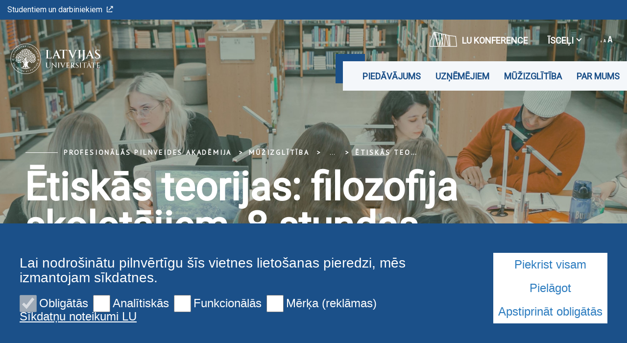

--- FILE ---
content_type: text/html; charset=utf-8
request_url: https://www.muzizglitiba.lu.lv/muzizglitibas-piedavajums/programmas/pedagogija/macibu-prieksmetu-saturs/etiskas-teorijas-filozofija-skolotajiem-8-stundas/
body_size: 7105
content:
<!DOCTYPE html>
<html lang="lv" xmlns="http://www.w3.org/1999/xhtml">
<head>

<meta charset="utf-8">
<!-- 
	This website is powered by TYPO3 - inspiring people to share!
	TYPO3 is a free open source Content Management Framework initially created by Kasper Skaarhoj and licensed under GNU/GPL.
	TYPO3 is copyright 1998-2026 of Kasper Skaarhoj. Extensions are copyright of their respective owners.
	Information and contribution at https://typo3.org/
-->

<base href="https://www.muzizglitiba.lu.lv/">

<title>Ētiskās teorijas: filozofija skolotājiem, 8 stundas</title>
<meta name="generator" content="TYPO3 CMS">
<meta name="twitter:card" content="summary">

<link rel="stylesheet" href="https://fonts.googleapis.com/css?family=PT+Sans&amp;amp;subset=cyrillic,latin-ext" media="all">
<link rel="stylesheet" href="https://fonts.googleapis.com/css2?family=Roboto&amp;subset=cyrillic,latin-ext&amp;display=swap" media="all">
<link rel="stylesheet" href="/typo3temp/assets/css/7015c8c4ac5ff815b57530b221005fc6.css?1710524931" media="all">
<link rel="stylesheet" href="/_assets/3e14b6616a3de3e68efc0d456275bc86/lightbox2/css/lightbox.css?1716383125" media="all">
<link rel="stylesheet" href="/_assets/948410ace0dfa9ad00627133d9ca8a23/Css/Basic.css?1731397780" media="all">
<link rel="stylesheet" href="/_assets/8025acc2f960517e92487790c6b2e479/css/style.css?1741074713" media="all">
<link rel="stylesheet" href="/_assets/8025acc2f960517e92487790c6b2e479/css/bootstrap-select.css?1736953736" media="all">
<link rel="stylesheet" href="/_assets/8025acc2f960517e92487790c6b2e479/css/gallery.css?1736953736" media="all">
<link rel="stylesheet" href="/_assets/8025acc2f960517e92487790c6b2e479/css/print.css?1736953736" media="all">


<script src="/_assets/8025acc2f960517e92487790c6b2e479/js/cookieconsent.js?1736953736"></script>
<script src="/_assets/8025acc2f960517e92487790c6b2e479/js/cookieconfig.js?1736953736"></script>
<script src="/typo3temp/assets/js/7cf53cf6a5159ca76e2d4b1cf79668d3.js?1726737894"></script>


<meta name="theme-color" content="#004a87"/><meta name="viewport" content="initial-scale=1, maximum-scale=1"/><meta name="abstract" content=""/><meta name="description" content=""/><meta name="keywords" content=""/><meta name="author" content=""/><meta name="revised" content=""/><meta name="last-updated" content=""/><meta name="visual-id" content="93760"/>        <link rel="preconnect" href="https://fonts.googleapis.com">
        <link rel="preconnect" href="https://fonts.gstatic.com" crossorigin>
<link rel="canonical" href="https://www.muzizglitiba.lu.lv/muzizglitibas-piedavajums/programmas/pedagogija/macibu-prieksmetu-saturs/etiskas-teorijas-filozofija-skolotajiem-8-stundas/"/>

<!-- This site is optimized with the Yoast SEO for TYPO3 plugin - https://yoast.com/typo3-extensions-seo/ -->
<script type="application/ld+json">[{"@context":"https:\/\/www.schema.org","@type":"BreadcrumbList","itemListElement":[{"@type":"ListItem","position":1,"item":{"@id":"https:\/\/www.muzizglitiba.lu.lv\/","name":"Profesion\u0101l\u0101s pilnveides akad\u0113mija"}},{"@type":"ListItem","position":2,"item":{"@id":"https:\/\/www.muzizglitiba.lu.lv\/muzizglitiba\/","name":"M\u016b\u017eizgl\u012bt\u012bba"}},{"@type":"ListItem","position":3,"item":{"@id":"https:\/\/www.muzizglitiba.lu.lv\/muzizglitibas-piedavajums\/programmas\/","name":"Programmas"}},{"@type":"ListItem","position":4,"item":{"@id":"https:\/\/www.muzizglitiba.lu.lv\/muzizglitibas-piedavajums\/programmas\/pedagogija\/","name":"Pedago\u0123ija"}},{"@type":"ListItem","position":5,"item":{"@id":"https:\/\/www.muzizglitiba.lu.lv\/muzizglitibas-piedavajums\/programmas\/pedagogija\/macibu-prieksmetu-saturs\/","name":"M\u0101c\u012bbu priek\u0161metu saturs"}},{"@type":"ListItem","position":6,"item":{"@id":"https:\/\/www.muzizglitiba.lu.lv\/muzizglitibas-piedavajums\/programmas\/pedagogija\/macibu-prieksmetu-saturs\/etiskas-teorijas-filozofija-skolotajiem-8-stundas\/","name":"\u0112tisk\u0101s teorijas: filozofija skolot\u0101jiem, 8 stundas"}}]}]</script>
</head>
<body class="lu">

<div id="fb-root"></div><script async defer crossorigin="anonymous" src="https://connect.facebook.net/en_GB/sdk.js#xfbml=1&version=v8.0&appId=1228242554323135&autoLogAppEvents=1" nonce="Ck46cy36"></script>
<div class="page">
    
<div class="menuContainer ">
    <div class="topRibbon">
        <div class="topRibbon__container">
            <a href="https://www.lu.lv/portals/" target="_blank" class="topRibbon__link">Studentiem un darbiniekiem<i class="icon-lu-outsource"></i></a>
        </div>
    </div>
    

<div class="menuRibbon" style="width: 100% !important;">
    <div class="menuRibbon__container">
        <div class="menuRibbon__searchWindowContainer"></div>
        <a href="/" class="menuRibbon__logo" title="Profesionālās pilnveides akadēmija"><img src="/templates/LU.LV/Public/Images/logo_100_white.svg" width="270" height="62"   alt="Latvijas Universitāte" ></a>
        <div class="menuRibbon__controls">
            <div class="menuRibbon__upperControls">
                <ul class="upperMenu"><li><a href="https://konference84.lu.lv/" target="_blank" class="upperMenu__button"><img src="/_assets/8025acc2f960517e92487790c6b2e479/img/2022.svg" width="56" height="56"   alt="" >LU konference</a></li><li><button class="upperMenu__button">Īsceļi<span class="upperMenu__icon"></span>
                </button><ul class="upperMenu__submenu"><li><a href="https://www.lu.lv/fileadmin/user_upload/lu_portal/muzizglitiba/bildes_majas_lapai/LU_muzizglitibas_piedavajums_2024.pdf" target="_blank">Buklets</a><a href="https://www.lu.lv/par-mums/struktura/filiales/">Filiāles</a><a href="/par-mums/kontakti/">Kontakti</a><a href="https://www.lu.lv/">LU.LV</a></li></ul></li>        <li>
            <button class="upperMenu__button">
                <span class="upperMenu__fontIcon"><i class="icon-lu-changefontsize"></i></span>
            </button>
            <ul class="upperMenu__submenu fontMenu">
                <li>
                    <button href="#!" data-font="sm">75%</button>
                </li>
                <li>
                    <button href="#!" data-font="nm">100%</button>
                </li>
                <li>
                    <button href="#!" data-font="bg">125%</button>
                </li>
                <li>
                    <button href="#!" data-font="eb">150%</button>
                </li>
            </ul>
        </li>



</ul>
            </div>
            <div class="menuRibbon__mainMenu">
                <nav class="mainMenu">
            <div class="mainMenu__wrapper"><ul class="mainMenu__menu"><li><button class="mainMenu__link">Piedāvājums</button><ul class="mainMenu__submenu"><li><a href="/piesakies/aktualas-programmas-un-kursi/" class="mainMenu__submenuItem">Aktuālās programmas un kursi</a></li><li><a href="/piesakies/profesionalas-kvalifikacijas-parbaudijumi-un-sagatavosanas-kursi/" class="mainMenu__submenuItem">Profesionālās kvalifikācijas pārbaudījumi un sagatavošanās kursi</a></li><li><a href="/piesakies/mekletajs/" class="mainMenu__submenuItem">Meklētājs</a></li></ul></li><li><button class="mainMenu__link">Uzņēmējiem</button><ul class="mainMenu__submenu"><li><a href="https://www.vumc.lu.lv/pieteikties-macibam/aktuali/" class="mainMenu__submenuItem">LU Profesionālās pilnveides ceļvedis<i class="icon-lu-outsource"></i></a></li></ul></li><li><button class="mainMenu__link">Mūžizglītība</button><ul class="mainMenu__submenu"><li><a href="/muzizglitibas-piedavajums/programmas/" class="mainMenu__submenuItem">Programmas</a><ul><li><a href="/muzizglitibas-piedavajums/programmas/bibliotekas-zinatne-un-informacijas-parvaldiba/">Bibliotēkzinātne un informācijas pārvaldība</a></li><li><a href="/muzizglitibas-piedavajums/programmas/kultura/">Kultūra</a></li><li><a href="/muzizglitibas-piedavajums/programmas/pedagogija/">Pedagoģija</a></li><li><a href="/muzizglitibas-piedavajums/programmas/personibas-pilnveide/">Personības pilnveide</a></li><li><a href="/muzizglitibas-piedavajums/programmas/tehnologijas/">Tehnoloģijas</a></li><li><a href="/muzizglitibas-piedavajums/programmas/default-6db43f7a885cf35231b71c3e608ade32/">Teritoriju attīstības pārvaldība un plānošana</a></li><li><a href="/muzizglitibas-piedavajums/programmas/uznemejdarbiba/">Uzņēmējdarbība</a></li><li><a href="/muzizglitibas-piedavajums/programmas/valodas/">Valodas</a></li><li><a href="/muzizglitibas-piedavajums/programmas/veseliba-sports-un-drosiba/">Veselība, sports un darba aizsardzība</a></li></ul></li><li><a href="/muzizglitibas-piedavajums/profesionalas-kvalifikacijas-parbaudijumi/" class="mainMenu__submenuItem">Profesionālās kvalifikācijas pārbaudījumi</a><ul><li><a href="/muzizglitibas-piedavajums/profesionalas-kvalifikacijas-parbaudijumi/profesionalas-kvalifikacijas-atbilstibas-parbaude-masam-visparejas-aprupes-masam/">Profesionālās kvalifikācijas atbilstības pārbaude māsām (vispārējās aprūpes māsām)</a></li><li><a href="/muzizglitibas-piedavajums/profesionalas-kvalifikacijas-parbaudijumi/optometrista-profesionalas-kvalifikacijas-atbilstibas-parbaudijums/">Optometrista profesionālās kvalifikācijas atbilstības pārbaudījums</a></li></ul></li><li><a href="/muzizglitibas-piedavajums/sagatavosanas-kursi-valsts-parbaudijumiem/" class="mainMenu__submenuItem">Sagatavošanas kursi valsts pārbaudījumiem</a><ul><li><a href="https://www.lu.lv/gribustudet/skoleniem/centralizetie-eksameni/" target="_blank">Centralizētie eksāmeni<i class="icon-lu-outsource"></i></a></li><li><a href="https://www.lu.lv/gribustudet/skoleniem/sagatavosanas-kursi/" target="_blank">Sagatavošanas kursi<i class="icon-lu-outsource"></i></a></li></ul></li><li><a href="https://www.lu.lv/studijas/muzizglitiba/kursi-klausitajiem/" target="_blank" class="mainMenu__submenuItem">Studiju kursi klausītājiem<i class="icon-lu-outsource"></i></a></li><li><a href="/muzizglitibas-piedavajums/vasaras-skolas/" class="mainMenu__submenuItem">Vasaras skolas</a><ul><li><a href="https://www.latvianlanguage.lu.lv/" target="_blank">Latviešu valodas un kultūras vasaras skola<i class="icon-lu-outsource"></i></a></li><li><a href="https://www.latvianlanguage.lu.lv/diaspora/diasporas-vasaras-skola/" target="_blank">Latviešu valodas un kultūras vasaras skola diasporas jauniešiem<i class="icon-lu-outsource"></i></a></li></ul></li></ul></li><li><button class="mainMenu__link">Par mums</button><ul class="mainMenu__submenu"><li><a href="/par-mums/par-muzizglitibu-lu/" class="mainMenu__submenuItem">Par mūžizglītību LU</a></li><li><a href="/par-mums/kontakti/" class="mainMenu__submenuItem">Kontakti</a><ul><li><a href="https://ppa.lu.lv/" target="_blank">LU Profesionālās pilnveides akadēmija<i class="icon-lu-outsource"></i></a></li></ul></li><li><a href="https://www.lu.lv/portals/muzizglitiba/" target="_blank" class="mainMenu__submenuItem">Mūžizglītības īstenotājiem<i class="icon-lu-outsource"></i></a></li><li><a href="/par-mums/zinas/" class="mainMenu__submenuItem">Ziņas</a></li></ul></li></ul>        <button class="mainMenu__mobileButton burgerButton">
        <span class="burgerButton__content">
            <span class="burgerButton__line burgerButton__line-top"></span>
            <span class="burgerButton__line burgerButton__line-center"></span>
            <span class="burgerButton__line burgerButton__line-bottom"></span>
        </span>
        </button></div>
        </nav>
            </div>
        </div>
                <div class="mobileMenu__overlay"></div><nav class="mobileMenu">
            <div class="mobileMenu__content"><div class="mobileMenu__scene">
                    <ul class="mobileMenu__bottomLevel"><li><button class="mobileMenu__button" data-menu-id="69655">Piedāvājums<i class="icon-lu-bulta-20"></i></button><div class="mobileMenu__submenuPage" data-menu-id="69655"><button class="mobileMenu__backButton"><i class="icon-lu-bulta-10"></i>Piedāvājums</button><div class="mobileMenu__submenuContent">
                                        <ul class="asideMenu asideMenu-white" id="asideMenu_69655"><li class="asideMenu__Item"><a href="/piesakies/aktualas-programmas-un-kursi/" class="asideMenu__button asideMenu__link">Aktuālās programmas un kursi</a></li><li class="asideMenu__Item"><a href="/piesakies/profesionalas-kvalifikacijas-parbaudijumi-un-sagatavosanas-kursi/" class="asideMenu__button asideMenu__link">Profesionālās kvalifikācijas pārbaudījumi un sagatavošanās kursi</a></li><li class="asideMenu__Item"><a href="/piesakies/mekletajs/" class="asideMenu__button asideMenu__link">Meklētājs</a></li></ul>
                                    </div></div></li><li><button class="mobileMenu__button" data-menu-id="98936">Uzņēmējiem<i class="icon-lu-bulta-20"></i></button><div class="mobileMenu__submenuPage" data-menu-id="98936"><button class="mobileMenu__backButton"><i class="icon-lu-bulta-10"></i>Uzņēmējiem</button><div class="mobileMenu__submenuContent">
                                        <ul class="asideMenu asideMenu-white" id="asideMenu_98936"><li class="asideMenu__Item"><a href="https://www.vumc.lu.lv/pieteikties-macibam/aktuali/" class="asideMenu__button asideMenu__link">LU Profesionālās pilnveides ceļvedis<i class="icon-lu-outsource"></i></a></li></ul>
                                    </div></div></li><li><button class="mobileMenu__button" data-menu-id="69656">Mūžizglītība<i class="icon-lu-bulta-20"></i></button><div class="mobileMenu__submenuPage" data-menu-id="69656"><button class="mobileMenu__backButton"><i class="icon-lu-bulta-10"></i>Mūžizglītība</button><div class="mobileMenu__submenuContent">
                                        <ul class="asideMenu asideMenu-white" id="asideMenu_69656"><li class="asideMenu__Item"><div id="asideMenuHeading_69656_92673">
                                                        <h3><a href="/muzizglitibas-piedavajums/programmas/" class="asideMenu__button collapsed" data-toggle="collapse" data-target="#asideMenuItem_69656_92673" aria-expanded="true" aria-controls="asideMenuItem_69656_92673">Programmas<span class="asideMenu__icon"></span></a></h3>
                                                    </div><ul id="asideMenuItem_69656_92673" class="asideMenu__submenu collapse"
                                                        aria-labelledby="asideMenuHeading"
                                                        data-parent="#asideMenu_69656"><li><a href="/muzizglitibas-piedavajums/programmas/bibliotekas-zinatne-un-informacijas-parvaldiba/" class="asideMenu__subLink">Bibliotēkzinātne un informācijas pārvaldība</a></li><li><a href="/muzizglitibas-piedavajums/programmas/kultura/" class="asideMenu__subLink">Kultūra</a></li><li><a href="/muzizglitibas-piedavajums/programmas/pedagogija/" class="asideMenu__subLink">Pedagoģija</a></li><li><a href="/muzizglitibas-piedavajums/programmas/personibas-pilnveide/" class="asideMenu__subLink">Personības pilnveide</a></li><li><a href="/muzizglitibas-piedavajums/programmas/tehnologijas/" class="asideMenu__subLink">Tehnoloģijas</a></li><li><a href="/muzizglitibas-piedavajums/programmas/default-6db43f7a885cf35231b71c3e608ade32/" class="asideMenu__subLink">Teritoriju attīstības pārvaldība un plānošana</a></li><li><a href="/muzizglitibas-piedavajums/programmas/uznemejdarbiba/" class="asideMenu__subLink">Uzņēmējdarbība</a></li><li><a href="/muzizglitibas-piedavajums/programmas/valodas/" class="asideMenu__subLink">Valodas</a></li><li><a href="/muzizglitibas-piedavajums/programmas/veseliba-sports-un-drosiba/" class="asideMenu__subLink">Veselība, sports un darba aizsardzība</a></li></ul></li><li class="asideMenu__Item"><div id="asideMenuHeading_69656_72143">
                                                        <h3><a href="/muzizglitibas-piedavajums/profesionalas-kvalifikacijas-parbaudijumi/" class="asideMenu__button collapsed" data-toggle="collapse" data-target="#asideMenuItem_69656_72143" aria-expanded="true" aria-controls="asideMenuItem_69656_72143">Profesionālās kvalifikācijas pārbaudījumi<span class="asideMenu__icon"></span></a></h3>
                                                    </div><ul id="asideMenuItem_69656_72143" class="asideMenu__submenu collapse"
                                                        aria-labelledby="asideMenuHeading"
                                                        data-parent="#asideMenu_69656"><li><a href="/muzizglitibas-piedavajums/profesionalas-kvalifikacijas-parbaudijumi/profesionalas-kvalifikacijas-atbilstibas-parbaude-masam-visparejas-aprupes-masam/" class="asideMenu__subLink">Profesionālās kvalifikācijas atbilstības pārbaude māsām (vispārējās aprūpes māsām)</a></li><li><a href="/muzizglitibas-piedavajums/profesionalas-kvalifikacijas-parbaudijumi/optometrista-profesionalas-kvalifikacijas-atbilstibas-parbaudijums/" class="asideMenu__subLink">Optometrista profesionālās kvalifikācijas atbilstības pārbaudījums</a></li></ul></li><li class="asideMenu__Item"><div id="asideMenuHeading_69656_92681">
                                                        <h3><a href="/muzizglitibas-piedavajums/sagatavosanas-kursi-valsts-parbaudijumiem/" class="asideMenu__button collapsed" data-toggle="collapse" data-target="#asideMenuItem_69656_92681" aria-expanded="true" aria-controls="asideMenuItem_69656_92681">Sagatavošanas kursi valsts pārbaudījumiem<span class="asideMenu__icon"></span></a></h3>
                                                    </div><ul id="asideMenuItem_69656_92681" class="asideMenu__submenu collapse"
                                                        aria-labelledby="asideMenuHeading"
                                                        data-parent="#asideMenu_69656"><li><a href="https://www.lu.lv/gribustudet/skoleniem/centralizetie-eksameni/" target="_blank" class="asideMenu__subLink">Centralizētie eksāmeni<i class="icon-lu-outsource"></i></a></li><li><a href="https://www.lu.lv/gribustudet/skoleniem/sagatavosanas-kursi/" target="_blank" class="asideMenu__subLink">Sagatavošanas kursi<i class="icon-lu-outsource"></i></a></li></ul></li><li class="asideMenu__Item"><a href="https://www.lu.lv/studijas/muzizglitiba/kursi-klausitajiem/" target="_blank" class="asideMenu__button asideMenu__link">Studiju kursi klausītājiem<i class="icon-lu-outsource"></i></a></li><li class="asideMenu__Item"><div id="asideMenuHeading_69656_91384">
                                                        <h3><a href="/muzizglitibas-piedavajums/vasaras-skolas/" class="asideMenu__button collapsed" data-toggle="collapse" data-target="#asideMenuItem_69656_91384" aria-expanded="true" aria-controls="asideMenuItem_69656_91384">Vasaras skolas<span class="asideMenu__icon"></span></a></h3>
                                                    </div><ul id="asideMenuItem_69656_91384" class="asideMenu__submenu collapse"
                                                        aria-labelledby="asideMenuHeading"
                                                        data-parent="#asideMenu_69656"><li><a href="https://www.latvianlanguage.lu.lv/" target="_blank" class="asideMenu__subLink">Latviešu valodas un kultūras vasaras skola<i class="icon-lu-outsource"></i></a></li><li><a href="https://www.latvianlanguage.lu.lv/diaspora/diasporas-vasaras-skola/" target="_blank" class="asideMenu__subLink">Latviešu valodas un kultūras vasaras skola diasporas jauniešiem<i class="icon-lu-outsource"></i></a></li></ul></li></ul>
                                    </div></div></li><li><button class="mobileMenu__button" data-menu-id="69651">Par mums<i class="icon-lu-bulta-20"></i></button><div class="mobileMenu__submenuPage" data-menu-id="69651"><button class="mobileMenu__backButton"><i class="icon-lu-bulta-10"></i>Par mums</button><div class="mobileMenu__submenuContent">
                                        <ul class="asideMenu asideMenu-white" id="asideMenu_69651"><li class="asideMenu__Item"><a href="/par-mums/par-muzizglitibu-lu/" class="asideMenu__button asideMenu__link">Par mūžizglītību LU</a></li><li class="asideMenu__Item"><div id="asideMenuHeading_69651_92678">
                                                        <h3><a href="/par-mums/kontakti/" class="asideMenu__button collapsed" data-toggle="collapse" data-target="#asideMenuItem_69651_92678" aria-expanded="true" aria-controls="asideMenuItem_69651_92678">Kontakti<span class="asideMenu__icon"></span></a></h3>
                                                    </div><ul id="asideMenuItem_69651_92678" class="asideMenu__submenu collapse"
                                                        aria-labelledby="asideMenuHeading"
                                                        data-parent="#asideMenu_69651"><li><a href="https://ppa.lu.lv/" target="_blank" class="asideMenu__subLink">LU Profesionālās pilnveides akadēmija<i class="icon-lu-outsource"></i></a></li></ul></li><li class="asideMenu__Item"><a href="https://www.lu.lv/portals/muzizglitiba/" target="_blank" class="asideMenu__button asideMenu__link">Mūžizglītības īstenotājiem<i class="icon-lu-outsource"></i></a></li><li class="asideMenu__Item"><a href="/par-mums/zinas/" class="asideMenu__button asideMenu__link">Ziņas</a></li></ul>
                                    </div></div></li><li class="mobileMenu__bottomLevelSeparator" style="height: 0px;">&nbsp;</li><li class="mobileMenu__bottomLevelLinkLine"><a href="https://www.lu.lv/portals/" target="_blank" class="mobileMenu__bottomLevelLink">Studentiem un darbiniekiem<i class="icon-lu-outsource"></i></a></li><li class="mobileMenu__bottomLevelSeparator" style="height: 0px;">&nbsp;</li><li class="mobileMenu__bottomLevelLinkLine"><a href="https://konference84.lu.lv/" target="_blank" class="mobileMenu__bottomLevelLink2">LU konference</a></li><li class="mobileMenu__bottomLevelAsideMenu" id="bottomLevelAsideMenu_1"><div class="bottomLevelAsideMenuHeading_1">
                            <button class="mobileMenu__bottomLevelAsideMenuButton collapsed"
                                data-toggle="collapse"
                                data-target="#bottomLevelAsideMenuItem_1_1"
                                aria-expanded="true" aria-controls="bottomLevelAsideMenuItem_1_1">Īsceļi<span class="mobileMenu__bottomLevelAsideMenuButtonIcon"></span>
                            </button>
                        </div><ul id="bottomLevelAsideMenuItem_1_1" class="mobileMenu__bottomLevelAsideMenuSubmenu collapse" aria-labelledby="asideMenuHeading" data-parent="#bottomLevelAsideMenu_1"><li><a href="https://www.lu.lv/fileadmin/user_upload/lu_portal/muzizglitiba/bildes_majas_lapai/LU_muzizglitibas_piedavajums_2024.pdf" target="_blank" class="mobileMenu__bottomLevelAsideMenuSubLink">Buklets</a></li><li><a href="https://www.lu.lv/par-mums/struktura/filiales/" class="mobileMenu__bottomLevelAsideMenuSubLink">Filiāles</a></li><li><a href="/par-mums/kontakti/" class="mobileMenu__bottomLevelAsideMenuSubLink">Kontakti</a></li><li><a href="https://www.lu.lv/" class="mobileMenu__bottomLevelAsideMenuSubLink">LU.LV</a></li></ul></li></ul>
                </div><ul class="mobileMenu__bottomRibbon">                <li>
                    <button class="mobileMenu__bottomButton">
                        <span class="mobileMenu__fontIcon"><i class="icon-lu-changefontsize"></i></span>
                    </button>
                    <ul class="mobileMenu__bottomSubmenu fontMenu">
                        <li>
                            <button href="#!" data-font="sm">75%</button>
                        </li>
                        <li>
                            <button href="#!" data-font="nm">100%</button>
                        </li>
                        <li>
                            <button href="#!" data-font="bg">125%</button>
                        </li>
                        <li>
                            <button href="#!" data-font="eb">150%</button>
                        </li>
                    </ul>
                </li>



</ul>
                <div class="mobileMenu__searchWindowContainer"></div></div>
        </nav>
    </div>
</div>

</div>

<header class="pageHeader" style="background-image: url('/fileadmin/user_upload/lu_portal/muzizglitiba/pedag_TUMS-mm.jpg')">
    




    <div class="pageHeader__content">
        <ul class="breadcrumbs"><li><a href="/" title="Profesionālās pilnveides akadēmija">Profesionālās pilnveides akadēmija</a></li><li>Mūžizglītība</li><li class="breadcrumbs__separator">
                <button title="Expand" aria-label="Expand">...</button>
            </li><li class="breadcrumbs__hidden"><a href="/muzizglitibas-piedavajums/programmas/" title="Programmas">Programmas</a></li><li class="breadcrumbs__hidden"><a href="/muzizglitibas-piedavajums/programmas/pedagogija/" title="Pedagoģija">Pedagoģija</a></li><li class="breadcrumbs__hidden"><a href="/muzizglitibas-piedavajums/programmas/pedagogija/macibu-prieksmetu-saturs/" title="Mācību priekšmetu saturs">Mācību priekšmetu saturs</a></li><li><span title="Ētiskās teorijas: filozofija skolotājiem, 8 stundas"><a href="/muzizglitibas-piedavajums/programmas/pedagogija/macibu-prieksmetu-saturs/etiskas-teorijas-filozofija-skolotajiem-8-stundas/">Ētiskās teorijas: filozofija skolotājiem, 8 stundas</a></span></li></ul>
        <div class="pageHeader__title">
            <h1 class="h1">Ētiskās teorijas: filozofija skolotājiem, 8 stundas</h1>
        </div>
    </div>

    
    
    
    

    
</header>


    <main>
        <section class="pageLayout">
            
    
            
    
            
    
            <div class="pageLayout__grid pageLayout__grid-wholePage pageLayout__grid-noHeader">
                
    <div class="pageLayout__content">
        

        
                <section class="pageLayout__section">
                    
    <div class="genericText">
        
            
                

	


            
        
        <div class="ce-textpic ce-center ce-above">
            
                












            

            <div class="ce-bodytext">
                
                <table class="contenttable"> 	<tbody> 		<tr> 			<th scope="row">Veids</th> 			<td>Pedagogu profesionālās kompetences pilnveides programma</td> 		</tr> 		<tr> 			<th scope="row">Anotācija</th> 			<td><p>Programmas mērķis ir iepazīstināt filozofijas un sociālo zinātņu skolotājus ar to, kā ētiskās teorijas tiek interpretētas mūsdienu filozofijā un kā šīs teorijas ir iespējams izmantot skolas nodarbībās, analizējot mūsdienu ētiskās problēmas. Programmas saturs ir veidots tā, lai atbilstu Valsts vispārējās vidējās izglītības standartā norādītajiem sasniedzamajiem rezultātiem sociālajā un pilsoniskajā mācību jomā 1.3, 6.1, 6.2, 6.3 un specializētā kursa “Filozofija” 3. mērķim.</p> 			<p>Uzdevumi:</p> 			<p>1) sekmēt izpratni par tikumu, imperatīvās un vērtību ētikas mūsdienu interpretācijām; &nbsp;<br /> 			2) pilnveidot prasmi izmantot ētiskās teorijas, lai diskutētu par mūsdienu ētiskajām problēmām; &nbsp;<br /> 			3) dot pārskatu par tekstuālajiem un citiem pieejamajiem materiāliem, kurus ir iespējams izmantot, lai skaidrotu ētiskās teorijas un tās izmantotu mūsdienu aktuālo ētisko problēmu analīzē.</p></td> 		</tr> 		<tr> 			<th scope="row">Mērķgrupa un nepieciešamās priekšzināšanas</th> 			<td>Vēstures un sociālo zinību skolotāja kvalifikācija vai skolotāja kvalifikācija un tiesības mācīt mācību priekšmetus vēsturē un sociālajās zinībās</td> 		</tr> 		<tr> 			<th scope="row">Apjoms un īstenošanas forma</th> 			<td>8 stundas</td> 		</tr> 		<tr> 			<th scope="row">Maksa</th> 			<td>EUR 25,00</td> 		</tr> 		<tr> 			<th scope="row">Apmaksas kārtība</th> 			<td><p>Maksu par kursiem var veikt, pārskaitot naudu uz bankas kontu.</p> 			<p>Saņēmējs: Latvijas Universitāte, reģ.Nr.90000076669<br /> 			Konta Nr.: LV10RIKO0000082414423<br /> 			Banka: Luminor Bank AS Latvijas filiāle<br /> 			Kods: RIKOLV2X</p> 			<p>Piezīme: Pārskaitījumā jānorāda kursu dalībnieka Vārds, Uzvārds, personas kods; VFF Pedagogu profesionālās pilnveides kursi. &nbsp;</p> 			<p><em>Ja nepieciešams rēķins izglītības iestādei, pēc pieteikšanās nosūtiet rekvizītus programmas kontaktpersonai.</em> &nbsp;</p></td> 		</tr> 		<tr> 			<th scope="row">Pieteikšanās līdz</th> 			<td>&nbsp;</td> 		</tr> 	</tbody> </table>
            </div>

            
        </div>

        



        

    </div>

                </section>
            
    










    
        

        
                
                    
                        
                                <!-- Accordion -->
                                
                                    <div class="infoCollapsible">
                                        
<button class="infoCollapsible__button" type="button" data-toggle="collapse"
        data-target="#infoCollapsible_141368" aria-expanded="false"
        aria-controls="collapseExample">Lasīt vairāk<i class="infoCollapsible__icon icon-lu-bulta-30"></i>
</button>

                                        <div class="infoCollapsible__content collapse" id="infoCollapsible_141368">
                                            
    <div class="genericText">
        
        <div class="ce-textpic ce-center ce-above">
            
                












            

            <div class="ce-bodytext">
                
                <table class="contenttable"> 	<tbody> 		<tr> 			<th scope="row">Programmas saturs</th> 			<td><ol> 				<li>Ētikas teorijas. Tikumu ētika. Imperatīvā ētika un deontoloģija. Vērtību ētika.</li> 				<li>Ētisko teoriju izmantojums nodarbībās.</li> 				<li>Teksti, piemēri un citi materiāli par ētiskajām teorijām, to izmantojums nodarbībās.</li> 			</ol></td> 		</tr> 		<tr> 			<th scope="row">Programmas apguves nosacījumi</th> 			<td>100% nodarbību apmeklējums un dalība diskusijās.</td> 		</tr> 		<tr> 			<th scope="row">Mācību periods un īstenošanas forma</th> 			<td>&nbsp;</td> 		</tr> 		<tr> 			<th scope="row">Izglītību apliecinošs dokuments</th> 			<td>LU Apliecība</td> 		</tr> 		<tr> 			<th scope="row">Programmas vadītājs un mācībspēki</th> 			<td>Programmas vadītājs doc. Artis Svece, programmu īsteno pedagogi: prof. Igors Šuvajevs un doc. Artis Svece</td> 		</tr> 		<tr> 			<th scope="row">Īstenotāja kontaktinformācija</th> 			<td>Ginta Ieva Bikše, mg. hist., lektore., tālr. Nr. 25413188, <a href="mailto:ginta_ieva.bikse@lu.lv">ginta_ieva.bikse@lu.lv</a></td> 		</tr> 		<tr> 			<th scope="row">Cita informācija</th> 			<td>&nbsp;</td> 		</tr> 	</tbody> </table>
            </div>

            
        </div>

        



        

    </div>

                                        </div>
                                    </div>
                                
                            
                    
                
            
    








    




    </div>

            </div>
        

        

        

        </section>
    </main>
    
<footer class="footer">
    <div class="footer__grid">
        <div class="footer__wrapper">
            <a href="/" class="footer__logo" title="Profesionālās pilnveides akadēmija"><img src="/templates/LU.LV/Public/Images/logo_100_blue.svg" width="478" height="108"   alt="Latvijas Universitāte" ></a>
            <!-- Social Share Menu -->
            <div class="footer__socialMenu">
                <div class="shareBar">
                    <ul class="shareBar__list">
                        
                                
                                    <li>
                                        <a class="icon-lu-social-new-fb" href="https://www.facebook.com/latvijasuniversitate/" target="_blank"></a>
                                    </li>
                                
                                
                                    <li>
                                        <a class="icon-lu-social-new-tw" href="https://twitter.com/universitatelv" target="_blank"></a>
                                    </li>
                                
                                
                                    <li>
                                        <a class="icon-lu-social-new-yt" href="https://www.youtube.com/user/universitatelv" target="_blank"></a>
                                    </li>
                                
                                
                                    <li>
                                        <a class="icon-lu-social-new-ig" href="https://www.instagram.com/universitate/" target="_blank"></a>
                                    </li>
                                
                                
                                    <li>
                                        <a class="icon-lu-social-new-linked" href="https://www.linkedin.com/school/latvijas-universitate/" target="_blank"></a>
                                    </li>
                                
                                
                            
                    </ul>
                </div>
            </div>
        </div>

        

        <div class="footer__rankedBadge">
            
                    <a href="https://www.topuniversities.com/university-rankings/world-university-rankings/2023" target="_blank">
                        <img src="/templates/LU.LV/Public/Images/ranked_badge_2022.svg" alt="Ranked badge">
                    </a>
                    
                        <div style="height: 10px; width: 100%;"></div>
                        <a href="https://www.timeshighereducation.com/world-university-rankings/latest/world-ranking" target="_blank">
                            <img src="/fileadmin/user_upload/LU.LV/www.lu.lv/Logo/World_University_Rankings_2026_-_Top_1200.png" alt="Ranked badge">
                        </a>
                    
                    
                    
                    
                    
                    
                
        </div>
    </div>

    <div class="footer__grid footer__after">
        <div class="footer__copyright">
            
                    © 2026 Latvijas Universitāte. Visas tiesības aizsargātas
                
        </div>
        <div class="footer__copyright">
            
        </div>
    </div>

    <button class="footer__up ">
        <span class="footer__upArrow"></span>
    </button>
    <div class="edit-cookie__button">Sīkdatnes</div>
</footer>
<div class="searchWindow" aria-label="Search Window">
    <div class="searchWindow__content">
        <div class="searchWindow__header">
            <form class="searchWindow__inputGroup" id="mainSearchForm" action="/search" method="get">
                <a href="/search" class="submitButton" id="mainSearchButton"><i class="icon-lu-search-2"></i></a>
                <textarea id="searchWindowQuery" name="query" aria-label="Search query" placeholder="Ievadiet meklējamo frāzi"></textarea>
            </form>
            <button class="searchWindow__close searchClose" aria-label="Close"></button>
        </div>
    </div>
</div>


</div>
<script src="/_assets/8025acc2f960517e92487790c6b2e479/js/hammer.min.js?1736953736"></script>
<script src="/_assets/8025acc2f960517e92487790c6b2e479/js/jquery-3.1.0.js?1736953736"></script>
<script src="/_assets/8025acc2f960517e92487790c6b2e479/js/main.js?1736953736"></script>
<script src="/_assets/8025acc2f960517e92487790c6b2e479/js/scripts.js?1736953736"></script>
<script src="/_assets/8025acc2f960517e92487790c6b2e479/js/bootstrap-select.js?1736953736"></script>
<script src="/_assets/948410ace0dfa9ad00627133d9ca8a23/JavaScript/Powermail/Form.min.js?1731397780" defer="defer"></script>
<script src="/_assets/3e14b6616a3de3e68efc0d456275bc86/lightbox2/js/lightbox.js?1716383125"></script>


</body>
</html>

--- FILE ---
content_type: text/javascript
request_url: https://www.muzizglitiba.lu.lv/typo3temp/assets/js/7cf53cf6a5159ca76e2d4b1cf79668d3.js?1726737894
body_size: 593
content:
var apiInternalUrl='https://www.lu.lv/api/';
        var _paq = window._paq = window._paq || [];
        /* tracker methods like "setCustomDimension" should be called before "trackPageView" */
        _paq.push(["setDocumentTitle", document.domain + "/" + document.title]);
        _paq.push(['setCookieDomain', location.host.replace(/^www/,'')]);
        _paq.push(['trackPageView']);
        _paq.push(['enableLinkTracking']);
        (function() {
            var u="https://matomo-dev.lu.lv/";
            _paq.push(['setTrackerUrl', u+'matomo.php']);
            _paq.push(['setSiteId', '1']);
            var d=document, g=d.createElement('script'), s=d.getElementsByTagName('script')[0];
            g.async=true; g.src=u+'matomo.js'; s.parentNode.insertBefore(g,s);
        })();            CookieConsent.wrapper('statistics', function () {
                var d=document, g=d.createElement('script'), s=d.getElementsByTagName('script')[0];
                g.async=true; g.src='https://www.googletagmanager.com/gtag/js?id=G-LR76C5PGN8'; s.parentNode.insertBefore(g,s);

                window.dataLayer = window.dataLayer || [];
                function gtag(){dataLayer.push(arguments);}
                gtag('js', new Date());
                gtag('config', 'G-LR76C5PGN8', {
                    'cookie_domain': location.host.replace(/^www/,''),
                });
            });